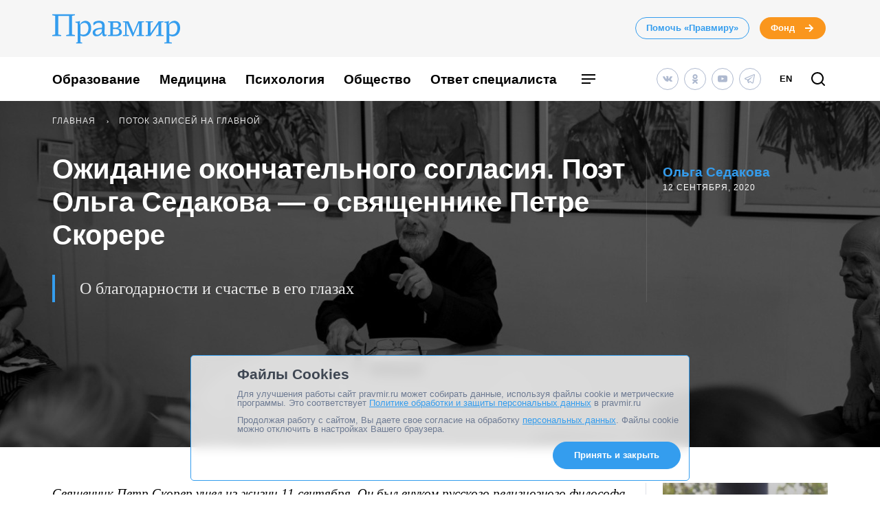

--- FILE ---
content_type: image/svg+xml
request_url: https://www.pravmir.ru/wp-content/themes/pravmir-v4/assets/images/content/stella_black_32x32.svg
body_size: 397
content:
<svg width="32" height="33" viewBox="0 0 32 33" fill="none" xmlns="http://www.w3.org/2000/svg">
<path d="M0 15.7464C0 8.50564 0 4.88525 2.24942 2.63583C4.49884 0.386414 8.11923 0.386414 15.36 0.386414L16.64 0.386414C23.8808 0.386414 27.5012 0.386414 29.7506 2.63583C32 4.88525 32 8.50564 32 15.7464V17.0264C32 24.2672 32 27.8876 29.7506 30.137C27.5012 32.3864 23.8808 32.3864 16.64 32.3864H15.36C8.11923 32.3864 4.49884 32.3864 2.24942 30.137C0 27.8876 0 24.2672 0 17.0264L0 15.7464Z" fill="#202022"/>
<path fill-rule="evenodd" clip-rule="evenodd" d="M19.4347 12.9507C17.0027 10.5189 16.8027 6.87387 16.7227 0.386414H15.2773C15.1973 6.87121 14.9973 10.5162 12.5653 12.9507C10.1333 15.3825 6.488 15.5851 0 15.6651V17.1077C6.48533 17.1877 10.1307 17.3903 12.5653 19.8221C14.9973 22.2539 15.1973 25.899 15.2773 32.3864H16.7227C16.8027 25.9016 17.0027 22.2566 19.4347 19.8221C21.8667 17.3903 25.512 17.1877 32 17.1077V15.6651C25.512 15.5851 21.8667 15.3852 19.4347 12.9507Z" fill="white"/>
</svg>


--- FILE ---
content_type: application/javascript; charset=UTF-8
request_url: https://www.pravmir.ru/wp-content/themes/pravmir-v4/assets/build/js/chunk-882.7930594e106335b8ca9c.js
body_size: 1142
content:
(self.webpackChunk=self.webpackChunk||[]).push([[882],{6882:function(e,t,r){"use strict";function n(e,t){return localStorage.setItem(e,JSON.stringify(t))}function a(e){return localStorage.getItem(e)||localStorage.setItem(e,JSON.stringify({})),JSON.parse(localStorage.getItem(e))}function i(e){return i="function"==typeof Symbol&&"symbol"==typeof Symbol.iterator?function(e){return typeof e}:function(e){return e&&"function"==typeof Symbol&&e.constructor===Symbol&&e!==Symbol.prototype?"symbol":typeof e},i(e)}function o(e,t){for(var r=0;r<t.length;r++){var n=t[r];n.enumerable=n.enumerable||!1,n.configurable=!0,"value"in n&&(n.writable=!0),Object.defineProperty(e,u(n.key),n)}}function u(e){var t=function(e,t){if("object"!==i(e)||null===e)return e;var r=e[Symbol.toPrimitive];if(void 0!==r){var n=r.call(e,"string");if("object"!==i(n))return n;throw new TypeError("@@toPrimitive must return a primitive value.")}return String(e)}(e);return"symbol"===i(t)?t:String(t)}r.r(t),r.d(t,{default:function(){return l}}),r(9554),r(1539),r(4747),r(7941),r(6649),r(6078),r(2526),r(1817),r(9653),r(2165),r(6992),r(8783),r(3948);var l=function(){function e(){var t,r,n;return function(e,t){if(!(e instanceof t))throw new TypeError("Cannot call a class as a function")}(this,e),t=this,n="hh-storage",(r=u(r="storageName"))in t?Object.defineProperty(t,r,{value:n,enumerable:!0,configurable:!0,writable:!0}):t[r]=n,"object"===i(e.instance)||(this.init(),e.instance=this),e.instance}var t,r;return t=e,r=[{key:"init",value:function(){setInterval(this.refreshData.bind(this),2e3)}},{key:"refreshData",value:function(){var e=this,t=a(this.storageName);Object.keys(t).forEach((function(r){var n=t[r].expire;n&&Date.now()>n&&e.del(r)}))}},{key:"save",value:function(e,t){var r=arguments.length>2&&void 0!==arguments[2]&&arguments[2];if(this.get(e))return!1;var i=a(this.storageName);return i[e]={value:t,expire:r},n(this.storageName,i),i}},{key:"get",value:function(e){return!!this.getAllValue(e)&&this.getAllValue(e).value}},{key:"getAllValue",value:function(e){return t=this.storageName,!!localStorage.getItem(t)&&a(this.storageName)[e];var t}},{key:"del",value:function(e){var t=a(this.storageName);return delete t[e],this.clear(),n(this.storageName,t),t}},{key:"edit",value:function(e,t){var r=arguments.length>2&&void 0!==arguments[2]&&arguments[2];return this.get(e)?(this.del(e),this.save(e,t,r),a(this.storageName)):(this.save(e,t),a(this.storageName))}},{key:"clear",value:function(){return e=this.storageName,localStorage.setItem(e,JSON.stringify({}));var e}},{key:"getAll",value:function(){return a(this.storageName)}}],r&&o(t.prototype,r),Object.defineProperty(t,"prototype",{writable:!1}),e}()},7941:function(e,t,r){var n=r(2109),a=r(7908),i=r(1956);n({target:"Object",stat:!0,forced:r(7293)((function(){i(1)}))},{keys:function(e){return i(a(e))}})}}]);
//# sourceMappingURL=chunk-882.7930594e106335b8ca9c.js.map